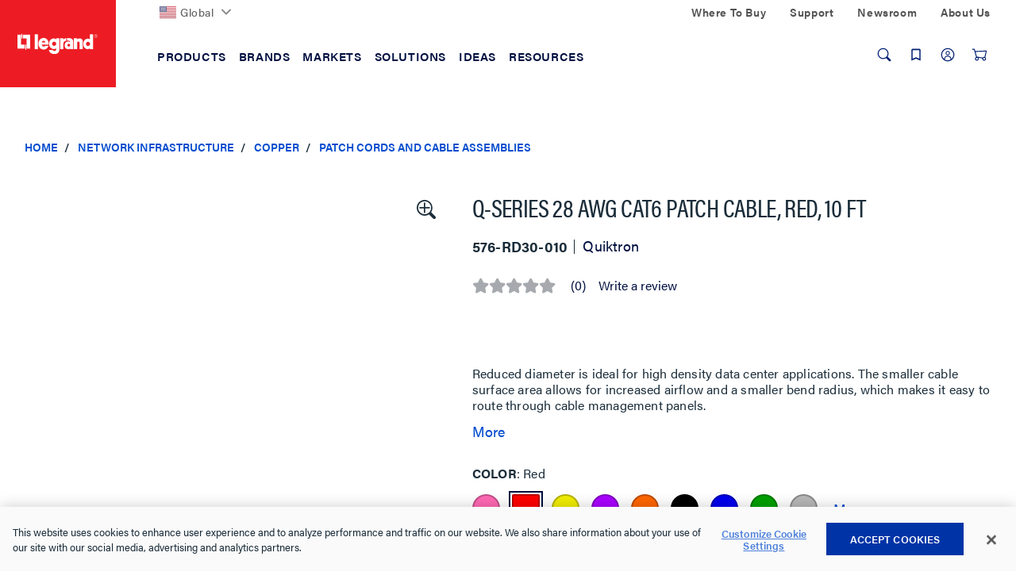

--- FILE ---
content_type: application/javascript;charset=utf-8
request_url: https://api.bazaarvoice.com/data/batch.json?passkey=cay1m2yXHoAS5rrRggNaYyAzhw3XhQXfq4hyXD1eKcZTc&apiversion=5.5&displaycode=19096-en_us&resource.q0=products&filter.q0=id%3Aeq%3A576-RD30-010&stats.q0=questions%2Creviews&filteredstats.q0=questions%2Creviews&filter_questions.q0=contentlocale%3Aeq%3Aen%2Cen_US%2Cen_CA&filter_answers.q0=contentlocale%3Aeq%3Aen%2Cen_US%2Cen_CA&filter_reviews.q0=contentlocale%3Aeq%3Aen%2Cen_US%2Cen_CA&filter_reviewcomments.q0=contentlocale%3Aeq%3Aen%2Cen_US%2Cen_CA&resource.q1=questions&filter.q1=productid%3Aeq%3A576-RD30-010&filter.q1=contentlocale%3Aeq%3Aen%2Cen_US%2Cen_CA&sort.q1=lastapprovedanswersubmissiontime%3Adesc&stats.q1=questions&filteredstats.q1=questions&include.q1=authors%2Cproducts%2Canswers&filter_questions.q1=contentlocale%3Aeq%3Aen%2Cen_US%2Cen_CA&filter_answers.q1=contentlocale%3Aeq%3Aen%2Cen_US%2Cen_CA&limit.q1=10&offset.q1=0&limit_answers.q1=10&resource.q2=reviews&filter.q2=isratingsonly%3Aeq%3Afalse&filter.q2=productid%3Aeq%3A576-RD30-010&filter.q2=contentlocale%3Aeq%3Aen%2Cen_US%2Cen_CA&sort.q2=helpfulness%3Adesc%2Ctotalpositivefeedbackcount%3Adesc&stats.q2=reviews&filteredstats.q2=reviews&include.q2=authors%2Cproducts%2Ccomments&filter_reviews.q2=contentlocale%3Aeq%3Aen%2Cen_US%2Cen_CA&filter_reviewcomments.q2=contentlocale%3Aeq%3Aen%2Cen_US%2Cen_CA&filter_comments.q2=contentlocale%3Aeq%3Aen%2Cen_US%2Cen_CA&limit.q2=5&offset.q2=0&limit_comments.q2=3&resource.q3=reviews&filter.q3=productid%3Aeq%3A576-RD30-010&filter.q3=contentlocale%3Aeq%3Aen%2Cen_US%2Cen_CA&limit.q3=1&resource.q4=reviews&filter.q4=productid%3Aeq%3A576-RD30-010&filter.q4=isratingsonly%3Aeq%3Afalse&filter.q4=issyndicated%3Aeq%3Afalse&filter.q4=rating%3Agt%3A3&filter.q4=totalpositivefeedbackcount%3Agte%3A3&filter.q4=contentlocale%3Aeq%3Aen%2Cen_US%2Cen_CA&sort.q4=totalpositivefeedbackcount%3Adesc&include.q4=authors%2Creviews%2Cproducts&filter_reviews.q4=contentlocale%3Aeq%3Aen%2Cen_US%2Cen_CA&limit.q4=1&resource.q5=reviews&filter.q5=productid%3Aeq%3A576-RD30-010&filter.q5=isratingsonly%3Aeq%3Afalse&filter.q5=issyndicated%3Aeq%3Afalse&filter.q5=rating%3Alte%3A3&filter.q5=totalpositivefeedbackcount%3Agte%3A3&filter.q5=contentlocale%3Aeq%3Aen%2Cen_US%2Cen_CA&sort.q5=totalpositivefeedbackcount%3Adesc&include.q5=authors%2Creviews%2Cproducts&filter_reviews.q5=contentlocale%3Aeq%3Aen%2Cen_US%2Cen_CA&limit.q5=1&callback=BV._internal.dataHandler0
body_size: 2152
content:
BV._internal.dataHandler0({"Errors":[],"BatchedResultsOrder":["q1","q2","q3","q4","q5","q0"],"HasErrors":false,"TotalRequests":6,"BatchedResults":{"q1":{"Id":"q1","Limit":10,"Offset":0,"TotalResults":1,"Locale":"en_US","Results":[{"Id":"4435151","CID":"c44f3524-86ca-5a20-ad2f-c6fe2254fa3b","SourceClient":"legrand","LastModeratedTime":"2024-02-17T18:15:34.000+00:00","LastModificationTime":"2024-02-17T18:15:34.000+00:00","ProductId":"576-RD10-025","CampaignId":"BV_QUESTION_DISPLAY","AuthorId":"6metwcugs6tl8tbjl0rtljgxn","UserLocation":"Plainfield Illinois","ContentLocale":"en_US","TotalInappropriateFeedbackCount":0,"IsFeatured":false,"TotalAnswerCount":1,"QuestionSummary":"Q-Series 28 AWG CAT6 Cabling\r\n\r\nCan this type of cable be used for standard cable runs of 150ft to 300ft?  Or, can they only be used as patch cables for 25ft or less runs?  Do they meet the same standards as regular CAT6/6E cables?","TotalFeedbackCount":0,"TotalNegativeFeedbackCount":0,"TotalPositiveFeedbackCount":0,"ModerationStatus":"APPROVED","SubmissionId":"r119096-en_170819213bkQw6UQJq","SubmissionTime":"2024-02-17T17:48:38.000+00:00","UserNickname":"Bruce","AnswerIds":["3239379"],"Photos":[],"AdditionalFields":{},"BadgesOrder":[],"ContextDataValuesOrder":[],"Badges":{},"IsSyndicated":false,"TagDimensionsOrder":[],"ProductRecommendationIds":[],"CategoryId":null,"QuestionDetails":null,"ContextDataValues":{},"AdditionalFieldsOrder":[],"TagDimensions":{},"Videos":[],"InappropriateFeedbackList":[]}],"Includes":{"Products":{"576-RD10-025":{"FamilyIds":["Base-576-RD00","Base-576-RD10"],"UPCs":["884815787192"],"Name":"Q-Series 28 AWG CAT6 Patch Cable, Gray, 2 FT","EANs":["0884815787192"],"Description":"Reduced diameter is ideal for high density data center applications. The smaller cable surface area allows for increased airflow and a smaller bend radius, which makes it easy to route through cable management panels.","AttributesOrder":["AVAILABILITY","BV_FE_EXPAND","BV_FE_FAMILY","GTIN14"],"Attributes":{"AVAILABILITY":{"Id":"AVAILABILITY","Values":[{"Value":"True","Locale":null}]},"BV_FE_EXPAND":{"Id":"BV_FE_EXPAND","Values":[{"Value":"BV_FE_FAMILY:Base-576-RD00","Locale":null},{"Value":"BV_FE_FAMILY:Base-576-RD10","Locale":null}]},"BV_FE_FAMILY":{"Id":"BV_FE_FAMILY","Values":[{"Value":"Base-576-RD00","Locale":null},{"Value":"Base-576-RD10","Locale":null}]},"GTIN14":{"Id":"GTIN14","Values":[{"Value":"00884815787192","Locale":null}]}},"ImageUrl":"https://resources.legrand.us/md_Jk98GYbITB99.jpg?1604981513","Id":"576-RD10-025","CategoryId":"LGND020404","BrandExternalId":"Quiktron","Brand":{"Id":"Quiktron","Name":"Quiktron"},"Active":true,"ProductPageUrl":"https://www.legrand.us/network-infrastructure/copper/patch-cords-and-cable-assemblies/q-series-28-awg-cat6-patch-cable-blue-25-ft/p/576-rd10-025","Disabled":false,"ManufacturerPartNumbers":[],"ReviewIds":[],"ModelNumbers":[],"StoryIds":[],"ISBNs":[],"QuestionIds":[],"QAStatistics":{"QuestionHelpfulVoteCount":0,"FirstAnswerTime":null,"LastQuestionAnswerTime":null,"FirstQuestionTime":null,"FeaturedAnswerCount":0,"LastAnswerTime":null,"TagDistribution":{},"ContextDataDistribution":{},"TotalAnswerCount":1,"FeaturedQuestionCount":0,"LastQuestionTime":null,"QuestionNotHelpfulVoteCount":0,"BestAnswerCount":0,"TagDistributionOrder":[],"AnswerHelpfulVoteCount":0,"HelpfulVoteCount":0,"AnswerNotHelpfulVoteCount":0,"TotalQuestionCount":1,"ContextDataDistributionOrder":[]},"TotalQuestionCount":1,"TotalAnswerCount":1,"FilteredQAStatistics":{"QuestionHelpfulVoteCount":0,"FirstAnswerTime":null,"LastQuestionAnswerTime":null,"FirstQuestionTime":null,"FeaturedAnswerCount":0,"LastAnswerTime":null,"TagDistribution":{},"ContextDataDistribution":{},"TotalAnswerCount":1,"FeaturedQuestionCount":0,"LastQuestionTime":null,"QuestionNotHelpfulVoteCount":0,"BestAnswerCount":0,"TagDistributionOrder":[],"AnswerHelpfulVoteCount":0,"HelpfulVoteCount":0,"AnswerNotHelpfulVoteCount":0,"TotalQuestionCount":1,"ContextDataDistributionOrder":[]}}},"Answers":{"3239379":{"Id":"3239379","CID":"df358905-d7d4-5846-9a9d-180564ff6f6e","SourceClient":"legrand","LastModeratedTime":"2024-02-19T18:00:37.000+00:00","LastModificationTime":"2024-02-19T18:00:37.000+00:00","QuestionId":"4435151","CampaignId":"BV_QA_PORTAL_ANSWER_MANAGEMENT","AuthorId":"Ortronics & Quicktron Tech Support","UserLocation":"New London, CT","ContentLocale":"en_US","IsFeatured":false,"TotalInappropriateFeedbackCount":0,"IsBrandAnswer":false,"TotalFeedbackCount":0,"TotalNegativeFeedbackCount":0,"TotalPositiveFeedbackCount":0,"ModerationStatus":"APPROVED","SubmissionId":"r119096-en_170836540bfOx4HA6V","SubmissionTime":"2024-02-19T18:00:02.000+00:00","AnswerText":"Hello Bruce,\r\n\r\nIt is recommended for 28awg cords be up to 25FT for warranty and good performance \r\nand used as patch cables","UserNickname":"Product Specialist Team","ContextDataValuesOrder":[],"AdditionalFieldsOrder":[],"BadgesOrder":[],"ContextDataValues":{},"Photos":[],"ProductRecommendationIds":[],"InappropriateFeedbackList":[],"Badges":{},"Videos":[],"IsSyndicated":false,"AdditionalFields":{}}},"Authors":{"6metwcugs6tl8tbjl0rtljgxn":{"Id":"6metwcugs6tl8tbjl0rtljgxn","Location":"Plainfield Illinois","ContributorRank":"NONE","UserNickname":"Bruce","LastModeratedTime":"2024-02-17T19:30:29.000+00:00","ModerationStatus":"APPROVED","SubmissionTime":"2024-02-17T17:48:39.000+00:00","ThirdPartyIds":[],"ReviewIds":[],"ContextDataValues":{},"AnswerIds":[],"SecondaryRatingsOrder":[],"AdditionalFields":{},"Badges":{},"StoryIds":[],"QuestionIds":[],"CommentIds":[],"AdditionalFieldsOrder":[],"ContextDataValuesOrder":[],"ProductRecommendationIds":[],"Videos":[],"BadgesOrder":[],"SecondaryRatings":{},"Avatar":{},"SubmissionId":null,"Photos":[],"QAStatistics":{"QuestionHelpfulVoteCount":0,"FirstAnswerTime":null,"LastQuestionAnswerTime":null,"FirstQuestionTime":null,"FeaturedAnswerCount":0,"LastAnswerTime":null,"TagDistribution":{},"ContextDataDistribution":{},"TotalAnswerCount":0,"FeaturedQuestionCount":0,"LastQuestionTime":null,"QuestionNotHelpfulVoteCount":0,"BestAnswerCount":0,"TagDistributionOrder":[],"AnswerHelpfulVoteCount":0,"HelpfulVoteCount":0,"AnswerNotHelpfulVoteCount":0,"TotalQuestionCount":1,"ContextDataDistributionOrder":[]},"TotalQuestionCount":1,"TotalAnswerCount":0,"FilteredQAStatistics":{"QuestionHelpfulVoteCount":0,"FirstAnswerTime":null,"LastQuestionAnswerTime":null,"FirstQuestionTime":null,"FeaturedAnswerCount":0,"LastAnswerTime":null,"TagDistribution":{},"ContextDataDistribution":{},"TotalAnswerCount":0,"FeaturedQuestionCount":0,"LastQuestionTime":null,"QuestionNotHelpfulVoteCount":0,"BestAnswerCount":0,"TagDistributionOrder":[],"AnswerHelpfulVoteCount":0,"HelpfulVoteCount":0,"AnswerNotHelpfulVoteCount":0,"TotalQuestionCount":1,"ContextDataDistributionOrder":[]}},"Ortronics & Quicktron Tech Support":{"Id":"Ortronics & Quicktron Tech Support","Location":"New London, CT","ContributorRank":"TOP_10","UserNickname":"Product Specialist Team","LastModeratedTime":"2021-07-27T21:30:37.000+00:00","ModerationStatus":"APPROVED","SubmissionTime":"2021-07-27T21:14:43.000+00:00","ThirdPartyIds":[],"ReviewIds":[],"ContextDataValues":{},"AnswerIds":[],"SecondaryRatingsOrder":[],"AdditionalFields":{},"Badges":{},"StoryIds":[],"QuestionIds":[],"CommentIds":[],"AdditionalFieldsOrder":[],"ContextDataValuesOrder":[],"ProductRecommendationIds":[],"Videos":[],"BadgesOrder":[],"SecondaryRatings":{},"Avatar":{},"SubmissionId":null,"Photos":[],"QAStatistics":{"QuestionHelpfulVoteCount":0,"FirstAnswerTime":null,"LastQuestionAnswerTime":null,"FirstQuestionTime":null,"FeaturedAnswerCount":0,"LastAnswerTime":null,"TagDistribution":{},"ContextDataDistribution":{},"TotalAnswerCount":111,"FeaturedQuestionCount":0,"LastQuestionTime":null,"QuestionNotHelpfulVoteCount":0,"BestAnswerCount":0,"TagDistributionOrder":[],"AnswerHelpfulVoteCount":0,"HelpfulVoteCount":0,"AnswerNotHelpfulVoteCount":0,"TotalQuestionCount":0,"ContextDataDistributionOrder":[]},"TotalQuestionCount":0,"TotalAnswerCount":111,"FilteredQAStatistics":{"QuestionHelpfulVoteCount":0,"FirstAnswerTime":null,"LastQuestionAnswerTime":null,"FirstQuestionTime":null,"FeaturedAnswerCount":0,"LastAnswerTime":null,"TagDistribution":{},"ContextDataDistribution":{},"TotalAnswerCount":111,"FeaturedQuestionCount":0,"LastQuestionTime":null,"QuestionNotHelpfulVoteCount":0,"BestAnswerCount":0,"TagDistributionOrder":[],"AnswerHelpfulVoteCount":0,"HelpfulVoteCount":0,"AnswerNotHelpfulVoteCount":0,"TotalQuestionCount":0,"ContextDataDistributionOrder":[]}}},"ProductsOrder":["576-RD10-025"],"AuthorsOrder":["6metwcugs6tl8tbjl0rtljgxn","Ortronics & Quicktron Tech Support"],"AnswersOrder":["3239379"]},"HasErrors":false,"Errors":[]},"q2":{"Id":"q2","Limit":5,"Offset":0,"TotalResults":0,"Locale":"en_US","Results":[],"Includes":{},"HasErrors":false,"Errors":[]},"q3":{"Id":"q3","Limit":1,"Offset":0,"TotalResults":0,"Locale":"en_US","Results":[],"Includes":{},"HasErrors":false,"Errors":[]},"q4":{"Id":"q4","Limit":1,"Offset":0,"TotalResults":0,"Locale":"en_US","Results":[],"Includes":{},"HasErrors":false,"Errors":[]},"q5":{"Id":"q5","Limit":1,"Offset":0,"TotalResults":0,"Locale":"en_US","Results":[],"Includes":{},"HasErrors":false,"Errors":[]},"q0":{"Id":"q0","Limit":10,"Offset":0,"TotalResults":1,"Locale":"en_US","Results":[{"FamilyIds":["Base-576-RD00","Base-576-RD30"],"UPCs":["884815788625"],"Name":"Q-Series 28 AWG CAT6 Patch Cable, Gray, 2 FT","EANs":["0884815788625"],"Description":"Reduced diameter is ideal for high density data center applications. The smaller cable surface area allows for increased airflow and a smaller bend radius, which makes it easy to route through cable management panels.","AttributesOrder":["AVAILABILITY","BV_FE_EXPAND","BV_FE_FAMILY","GTIN14"],"Attributes":{"AVAILABILITY":{"Id":"AVAILABILITY","Values":[{"Value":"True","Locale":null}]},"BV_FE_EXPAND":{"Id":"BV_FE_EXPAND","Values":[{"Value":"BV_FE_FAMILY:Base-576-RD00","Locale":null},{"Value":"BV_FE_FAMILY:Base-576-RD30","Locale":null}]},"BV_FE_FAMILY":{"Id":"BV_FE_FAMILY","Values":[{"Value":"Base-576-RD00","Locale":null},{"Value":"Base-576-RD30","Locale":null}]},"GTIN14":{"Id":"GTIN14","Values":[{"Value":"00884815788625","Locale":null}]}},"ImageUrl":"https://resources.legrand.us/md_cV7U22u2sWT3.jpg?1604981526","Id":"576-RD30-010","CategoryId":"LGND020404","BrandExternalId":"Quiktron","Brand":{"Id":"Quiktron","Name":"Quiktron"},"Active":true,"ProductPageUrl":"https://www.legrand.us/network-infrastructure/copper/patch-cords-and-cable-assemblies/q-series-28-awg-cat6-patch-cable-red-10-ft/p/576-rd30-010","Disabled":false,"ManufacturerPartNumbers":[],"ReviewIds":[],"ModelNumbers":[],"StoryIds":[],"ISBNs":[],"QuestionIds":[],"ReviewStatistics":{"RatingsOnlyReviewCount":0,"TotalReviewCount":0,"FeaturedReviewCount":0,"NotRecommendedCount":0,"RecommendedCount":0,"ContextDataDistribution":{},"ContextDataDistributionOrder":[],"NotHelpfulVoteCount":0,"SecondaryRatingsAverages":{},"RatingDistribution":[],"LastSubmissionTime":null,"TagDistribution":{},"AverageOverallRating":null,"HelpfulVoteCount":0,"TagDistributionOrder":[],"OverallRatingRange":5,"FirstSubmissionTime":null,"SecondaryRatingsAveragesOrder":[],"IntelligentTrustMarkDisplayEligible":true},"TotalReviewCount":0,"QAStatistics":{"QuestionHelpfulVoteCount":0,"FirstAnswerTime":null,"LastQuestionAnswerTime":null,"FirstQuestionTime":null,"FeaturedAnswerCount":0,"LastAnswerTime":null,"TagDistribution":{},"ContextDataDistribution":{},"TotalAnswerCount":1,"FeaturedQuestionCount":0,"LastQuestionTime":null,"QuestionNotHelpfulVoteCount":0,"BestAnswerCount":0,"TagDistributionOrder":[],"AnswerHelpfulVoteCount":0,"HelpfulVoteCount":0,"AnswerNotHelpfulVoteCount":0,"TotalQuestionCount":1,"ContextDataDistributionOrder":[]},"TotalQuestionCount":1,"TotalAnswerCount":1,"FilteredReviewStatistics":{"RatingsOnlyReviewCount":0,"TotalReviewCount":0,"FeaturedReviewCount":0,"NotRecommendedCount":0,"RecommendedCount":0,"ContextDataDistribution":{},"ContextDataDistributionOrder":[],"NotHelpfulVoteCount":0,"SecondaryRatingsAverages":{},"RatingDistribution":[],"LastSubmissionTime":null,"TagDistribution":{},"AverageOverallRating":null,"HelpfulVoteCount":0,"TagDistributionOrder":[],"OverallRatingRange":5,"FirstSubmissionTime":null,"SecondaryRatingsAveragesOrder":[]},"FilteredQAStatistics":{"QuestionHelpfulVoteCount":0,"FirstAnswerTime":null,"LastQuestionAnswerTime":null,"FirstQuestionTime":null,"FeaturedAnswerCount":0,"LastAnswerTime":null,"TagDistribution":{},"ContextDataDistribution":{},"TotalAnswerCount":1,"FeaturedQuestionCount":0,"LastQuestionTime":null,"QuestionNotHelpfulVoteCount":0,"BestAnswerCount":0,"TagDistributionOrder":[],"AnswerHelpfulVoteCount":0,"HelpfulVoteCount":0,"AnswerNotHelpfulVoteCount":0,"TotalQuestionCount":1,"ContextDataDistributionOrder":[]}}],"Includes":{},"HasErrors":false,"Errors":[]}},"SuccessfulRequests":6,"FailedRequests":0})

--- FILE ---
content_type: text/javascript;charset=UTF-8
request_url: https://www.legrand.us/_ui/addons/legrandasmstorefront/responsive/common/js/jquery.tablesorter.pager.js?v=202601210153
body_size: 501
content:
!function(e){e.extend({tablesorterPager:new function(){function t(t,a){var n=t.config,i=a.length,o=n.page*n.size,r=o+n.size;r>a.length&&(r=a.length);var s=e(t.tBodies[0]);e.tablesorter.clearTableBody(t);for(var l=o;l<r;l++)for(var g=a[l],c=(i=g.length,0);c<i;c++)s[0].appendChild(g[c]);e(t).trigger("applyWidgets"),n.page>=n.totalPages&&moveToLastPage(t),function(t){e(t.cssPageDisplay,t.container).val(t.page+1+t.seperator+t.totalPages)}(n)}this.appender=function(e,a){var n=e.config;n.rowsCopy=a,n.totalRows=a.length,n.totalPages=Math.ceil(n.totalRows/n.size),t(e,a)},this.defaults={size:5,offset:0,page:0,totalRows:0,totalPages:0,container:null,seperator:"/",appender:this.appender},this.construct=function(a){return this.each(function(){config=e.extend(this.config,e.tablesorterPager.defaults,a);var n=this,i=config.container,o=0,r=Math.ceil(e(n).find("tbody tr").length/config.size);if(r>1){for(;r>o;)e('<li><a href="#" class="page_link">'+(o+1)+"</a></li>").appendTo(i),o++;e(this).trigger("appendCache"),e(i).find(".page_link:first").addClass("active"),e(i).find(".page_link").click(function(){var a=e(this).html().valueOf()-1;return n.config.page=a,function(e){var a=e.config;(a.page<0||a.page>a.totalPages-1)&&(a.page=0),t(e,a.rowsCopy)}(n),i.find(".page_link").removeClass("active"),i.find(".page_link").eq(a).addClass("active"),!1})}})}}}),e.fn.extend({tablesorterPager:e.tablesorterPager.construct})}(jQuery);